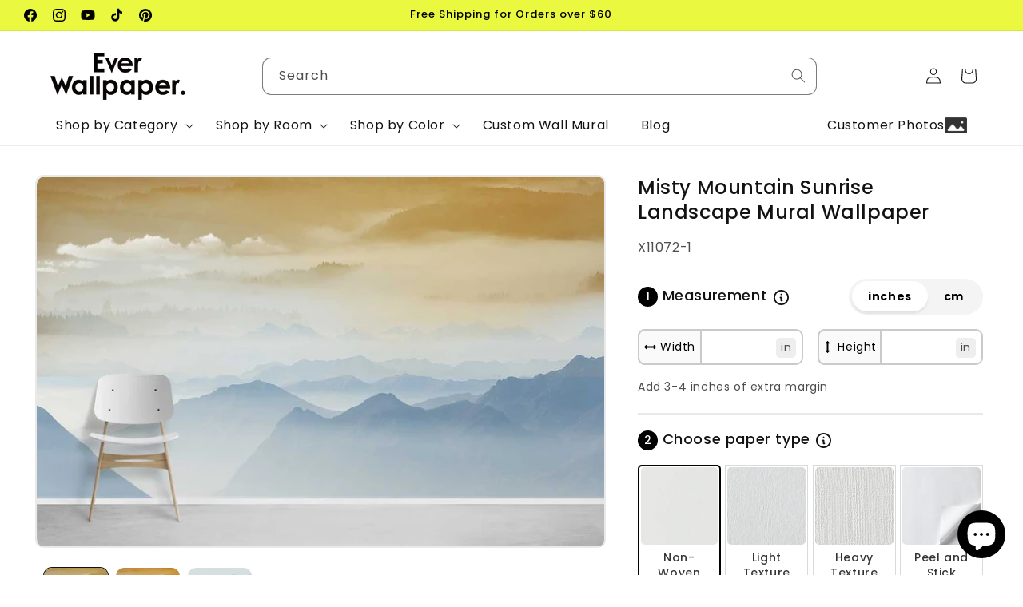

--- FILE ---
content_type: text/javascript
request_url: https://everwallpaper.com/cdn/shop/t/55/assets/product-desc.js?v=183587202784272382931746694380
body_size: 54
content:
const tabs=document.querySelectorAll(".product-desc-tab h3"),contents=document.querySelectorAll(".product-desc-content");tabs.forEach((tab,index)=>{tab.addEventListener("click",function(){tabs.forEach(t=>t.classList.remove("active")),contents.forEach(c=>c.classList.remove("active")),tab.classList.add("active"),contents[index].classList.add("active")})});let videos=document.querySelectorAll("[data-youtube]");for(let video of videos){let id=new URL(video.href).searchParams.get("v");video.setAttribute("data-youtube",id),video.setAttribute("role","button"),video.innerHTML=`<img srcset="https://img.youtube.com/vi/${id}/maxresdefault.jpg" loading="lazy"><img srcset="https://cdn.shopify.com/s/files/1/0612/7124/4978/files/youtub.png?v=1676628090" loading="lazy" class="youtub-ico"><br>
		${video.textContent}`}function clickHandler(event){let link=event.target.closest("[data-youtube]");if(!link)return;event.preventDefault();let id=link.getAttribute("data-youtube"),player=document.createElement("div");player.innerHTML=`<div class="video-wrapper"><iframe  src="https://www.youtube-nocookie.com/embed/${id}?autoplay=1" title="YouTube video player" frameborder="0" allow="accelerometer; autoplay; clipboard-write; encrypted-media; gyroscope; picture-in-picture" allowfullscreen></iframe></div>`,link.replaceWith(player)}document.addEventListener("click",clickHandler);const questions=document.querySelectorAll(".product-faq-qus");questions.forEach(question=>{question.addEventListener("click",function(){const answer=this.nextElementSibling;answer.style.display==="none"||!answer.style.display?(document.querySelectorAll(".product-faq-ans").forEach(ans=>ans.style.display="none"),document.querySelectorAll(".product-faq-qus").forEach(q=>q.classList.remove("active")),answer.style.display="block",this.classList.add("active")):(answer.style.display="none",this.classList.remove("active"))})});const titles=document.querySelectorAll(".product_icon-rotate");titles.forEach(title=>{title.addEventListener("click",function(){const content=this.nextElementSibling;content.classList.contains("active")?(content.classList.remove("active"),this.classList.remove("active")):(document.querySelectorAll(".product__description-mobile").forEach(c=>c.classList.remove("active")),document.querySelectorAll(".product_icon-rotate").forEach(t=>t.classList.remove("active")),content.classList.add("active"),this.classList.add("active"))})}),$(".custom-color-label").each(function(index){var colorText=$(".custom-color-txt > p").eq(index).text();$(this).find(".txt").text(colorText)});
//# sourceMappingURL=/cdn/shop/t/55/assets/product-desc.js.map?v=183587202784272382931746694380
